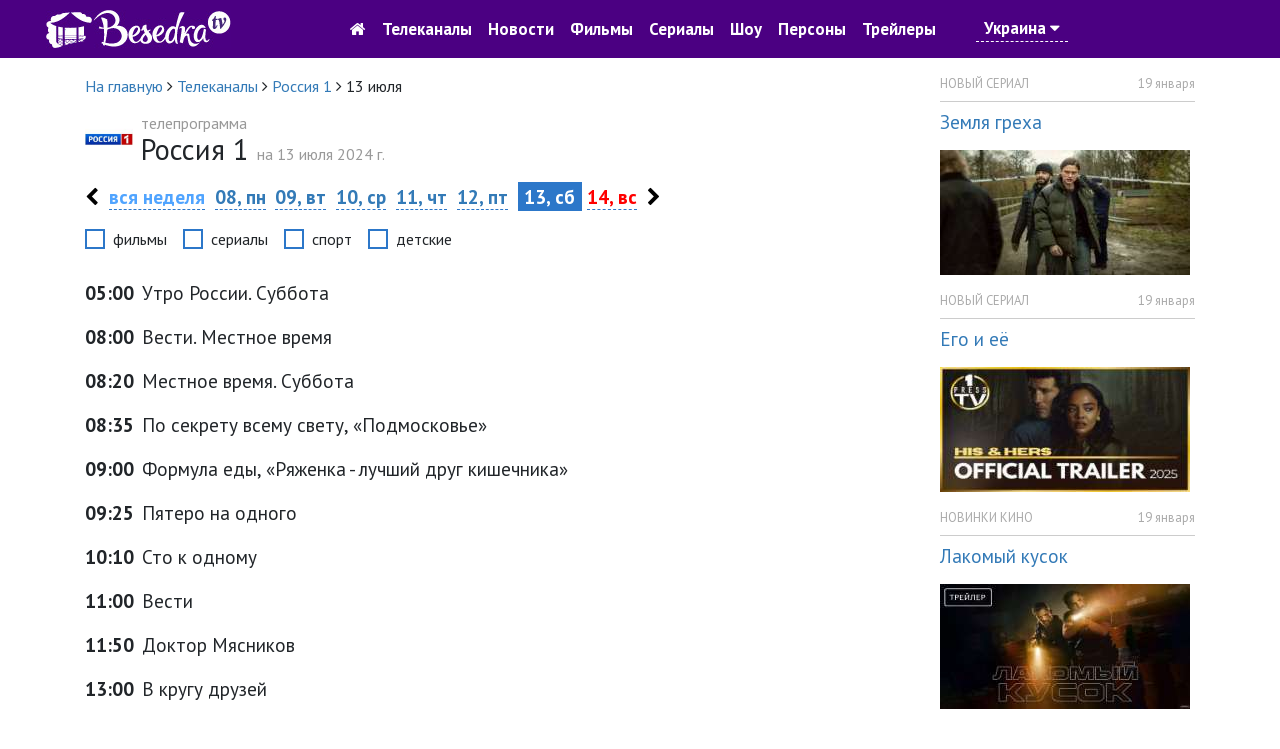

--- FILE ---
content_type: text/html; charset=utf-8
request_url: https://tvbesedka.com/channel/russia/2024/07/13
body_size: 7844
content:
<!DOCTYPE html>
<html>
<head>
    <meta charset="utf-8" />
    <meta name="viewport" content="width=device-width, initial-scale=1.0" />
    <title>Программа передач Россия 1 на 13 июля 2024 г., суббота. Беседка.ТВ</title>
    
    
    
    
    <meta name="description" content="Программа передач Россия 1 на суббота, 13 июля 2024" />
    <meta name="keywords" content="телепрограмма Россия 1, программа Россия 1, тв программа Россия 1, программа передач Россия 1, Россия 1, программа передач на 13 июля" />
    <!-- Google Analytics -->
    <script>
        (function(i,s,o,g,r,a,m){i['GoogleAnalyticsObject']=r;i[r]=i[r]||function(){
                (i[r].q=i[r].q||[]).push(arguments)},i[r].l=1*new Date();a=s.createElement(o),
                m=s.getElementsByTagName(o)[0];a.async=1;a.src=g;m.parentNode.insertBefore(a,m)
        })(window,document,'script','https://www.google-analytics.com/analytics.js','ga');

        ga('create', 'UA-76950745-1', 'auto');
        ga('send', 'pageview');
        setTimeout("ga('send', 'event', 'read', '15_seconds')", 15000);
    </script>
    <!-- End Google Analytics -->
    
    <link rel="shortcut icon" href="/images/icon.png" type="image/x-icon">
    <link href="https://fonts.googleapis.com/css?family=PT&#x2B;Sans:400,700&amp;subset=cyrillic" rel="stylesheet" type="text/css">
    <link href="/dist/main.css?v=zJHuI0nEzSj3vv3wjieYV_Tu8GsUljs8mM-heOjZfps" rel="stylesheet" />
    <script async src="//pagead2.googlesyndication.com/pagead/js/adsbygoogle.js"></script>
    <script>
        (adsbygoogle = window.adsbygoogle || []).push({
            google_ad_client: "ca-pub-1275727960065805",
            enable_page_level_ads: true
        });
    </script>
    <script id="channel-template" type="x-tmpl-mustache">
        <div class="col-12 col-sm-6 col-md-6 col-lg-4 col-xl-4 channel-box">
            <div class="tv-channel-title">
                <img src="{{ channel.image }}" alt="{{ channel.nameRu }}" />
                <h3 id="{{channel.name}}Mark">
                    <a href="/channel/{{ channel.name }}">{{ channel.nameRu }}</a>
                </h3>
                {{ #programs}}
                <p>
                    <span class="tv-channel-time">{{ time }}</span>
                    {{#film}}
                    {{#genre.abbr}}
                    <span class="tv-channel-discription" data-genre-type="{{ genre.webName }}"><a href="/anounce/{{ film.filmUrl }}" title="{{ film.nameRu }}">{{ genre.abbr }} {{ programDescription }}</a></span>
                    {{/genre.abbr}}
                    {{^genre.abbr}}
                    <span class="tv-channel-discription" data-genre-type="{{ genre.webName }}"><a href="/anounce/{{ film.filmUrl }}" title="{{ film.nameRu }}">{{ programDescription }}</a></span>
                    {{/genre.abbr}}
                    {{/film}}
                    {{^film}}
                    {{#genre.abbr}}
                    <span class="tv-channel-discription" data-genre-type="{{ genre.webName }}">{{ genre.abbr }} {{ programDescription }}</span>
                    {{/genre.abbr}}
                    {{^genre.abbr}}
                    <span class="tv-channel-discription" data-genre-type="{{ genre.webName }}">{{ programDescription }}</span>
                    {{/genre.abbr}}
                    {{/film}}
                </p>
                {{ /programs}}
            </div>
        </div>
    </script>
</head>
<body>
    <header>
    <nav class="navbar navbar-expand-md">
        <div class="container-fluid">
            <a class="navbar-brand d-md-none" href="/">
                <img src="/images/logo.jpg" alt="Беседка.ТВ" />
            </a>
            <a href="/" class="col-3 d-none d-md-block">
                <img src="/images/logo.jpg" alt="Беседка.ТВ" />
            </a>
            <button class="navbar-toggler order-first main-toggler" type="button" data-toggle="collapse" data-target="#links" aria-controls="navbarResponsive" aria-expanded="false" aria-label="Toggle navigation">
                <i class="fa fa-bars" style="color: white; border-color: antiquewhite;"></i>
            </button>
            <button class="navbar-toggler" type="button" data-toggle="collapse" data-target="#account" aria-controls="navbarResponsive" aria-expanded="false" aria-label="Toggle navigation">
                <i class="fa fa-user" style="color: white; border-color: antiquewhite;"></i>
            </button>
            <div class="collapse navbar-collapse top-nav justify-content-center" id="links">
                <ul class="navbar-nav align-items-center">
                    <li class="nav-item" style="text-align: center;">
                        <a class="nav-link" href="/"><i class="fa fa-home d-none d-md-block go-home-button"></i><span class="d-md-none"> На главную</span></a>
                        <a class="nav-link" href="/channel/all">Телеканалы</a>
                        <a class="nav-link" href="/article/all">Новости</a>
                    </li>
                    <li class="nav-item">
                        <a class="nav-link" href="/cinema">Фильмы</a>
                        <a class="nav-link" href="/series">Сериалы</a>
                        <a class="nav-link" href="/show">Шоу</a>
                    </li>
                    <li class="nav-item">
                        <a class="nav-link" href="/person">Персоны</a>
                        <a class="nav-link" href="/trailer/all">Трейлеры</a>
                    </li>
                    <li class="nav-item">
                            <a class="nav-link location-link">Украина <i class="fa fa-caret-down"></i></a>
                    </li>
                </ul>
            </div>
            <div class="collapse navbar-collapse top-nav" id="account">
                <ul class="navbar-nav ml-auto align-items-center">
                    <li class="nav-item" style="width: 5rem;">&nbsp;</li>
                    <li class="nav-item" style="width: 5rem;">&nbsp;</li>
                </ul>
            </div>
        </div>
    </nav>
</header>

    

<div class="container">
    <div class="row">
        <div class="col-12 col-sm-12 col-md-12 col-lg-9 col-xl-9">
            <div class="row">
                <div class="col-12 col-sm-12 col-md-12 col-lg-12 col-xl-12">
                    <ol itemscope="" itemtype="http://schema.org/BreadcrumbList" class="page-breadcrumb">
                        <li itemprop="itemListElement" itemscope="" itemtype="http://schema.org/ListItem">
                            <a itemprop="item" href="/">
                                <span itemprop="name">На главную</span>
                            </a>
                            <meta itemprop="position" content="1" />
                            <span class="fa fa-angle-right"></span>
                        </li>
                        <li itemprop="itemListElement" itemscope="" itemtype="http://schema.org/ListItem">
                            <a itemprop="item" href="/channel/all">
                                <span itemprop="name">Телеканалы</span>
                            </a>
                            <meta itemprop="position" content="2" />
                            <span class="fa fa-angle-right"></span>
                        </li>
                        <li itemprop="itemListElement" itemscope="" itemtype="http://schema.org/ListItem">
                            <a itemprop="item" href="/channel/russia">
                                <span itemprop="name">Россия 1</span>
                            </a>
                            <meta itemprop="position" content="3" />
                            <span class="fa fa-angle-right"></span>
                        </li>
                        <li>
                            <span>13 июля</span>
                        </li>
                    </ol>
                </div>
            </div>
            <div class="row one-tv-channel-title">
                <div class="col-12 col-sm-12 col-md-12 col-lg-12 col-xl-12">
                    <img src="/images/channels/2750d8f5-424b-4852-9183-29f044ee4139.png" alt="Россия 1" />
                    <h1><span>телепрограмма </span>Россия 1 <span style="display: inline">на 13 июля 2024 г.</span></h1>
                </div>
            </div>
            <div class="row sticky-menu">
                

<div class="col-12 col-sm-12 col-md-12 col-lg-12 col-xl-12 day-nav-block">
    <p>
            <a href="/channel/russia/2024/07/07" class="week-nav"><i class="fa fa-chevron-left"></i></a>
        <a href="/channel/russia/2024/28" class="all-day">вся неделя</a>
                <a href="/channel/russia/2024/07/08">08, пн</a>
                <a href="/channel/russia/2024/07/09">09, вт</a>
                <a href="/channel/russia/2024/07/10">10, ср</a>
                <a href="/channel/russia/2024/07/11">11, чт</a>
                <a href="/channel/russia/2024/07/12">12, пт</a>
                <span class="selected-day">&nbsp;13, сб&nbsp;</span>
                <a href="/channel/russia/2024/07/14" class="weekend-day">14, вс</a>
            <a href="/channel/russia/2024/07/15" class="week-nav"><i class="fa fa-chevron-right"></i></a>
    </p>
</div>
                <div class="col-12 col-sm-12 col-md-12 col-lg-12 col-xl-12">
                    <div class="filter-genre-channel">
                        <div class="form-check form-check-inline">
                            <input class="form-check-input sort-genre-channel" type="checkbox" value="film">
                            <label class="form-check-label">фильмы</label>
                        </div>
                        <div class="form-check form-check-inline">
                            <input class="form-check-input sort-genre-channel" type="checkbox" value="serial">
                            <label class="form-check-label">сериалы</label>
                        </div>
                        <div class="form-check form-check-inline">
                            <input class="form-check-input sort-genre-channel" type="checkbox" value="sport">
                            <label class="form-check-label">спорт</label>
                        </div>
                        <div class="form-check form-check-inline">
                            <input class="form-check-input sort-genre-channel" type="checkbox" value="children">
                            <label class="form-check-label">детские</label>
                        </div>
                    </div>
                </div>
            </div>
            <div class="row" style="margin-top: 1rem;">
                <div class="col-12 col-sm-12 col-md-12 col-lg-12 col-xl-12 one-tv-channel-program">
                        <p class="program-item">
                            <span><strong>05:00</strong></span>

                                    <span data-genre-type="">Утро России. Суббота</span>

                        </p>
                        <p class="program-item">
                            <span><strong>08:00</strong></span>

                                    <span data-genre-type="">Вести. Местное время</span>

                        </p>
                        <p class="program-item">
                            <span><strong>08:20</strong></span>

                                    <span data-genre-type="">Местное время. Суббота</span>

                        </p>
                        <p class="program-item">
                            <span><strong>08:35</strong></span>

                                    <span data-genre-type="">По секрету всему свету, &#xAB;Подмосковье&#xBB;</span>

                        </p>
                        <p class="program-item">
                            <span><strong>09:00</strong></span>

                                    <span data-genre-type="">Формула еды, &#xAB;Ряженка - лучший друг кишечника&#xBB;</span>

                        </p>
                        <p class="program-item">
                            <span><strong>09:25</strong></span>

                                    <span data-genre-type="">Пятеро на одного</span>

                        </p>
                        <p class="program-item">
                            <span><strong>10:10</strong></span>

                                    <span data-genre-type="">Сто к одному</span>

                        </p>
                        <p class="program-item">
                            <span><strong>11:00</strong></span>

                                    <span data-genre-type="">Вести</span>

                        </p>
                        <p class="program-item">
                            <span><strong>11:50</strong></span>

                                    <span data-genre-type="">Доктор Мясников</span>

                        </p>
                        <p class="program-item">
                            <span><strong>13:00</strong></span>

                                    <span data-genre-type="">В кругу друзей</span>

                        </p>
                        <p class="program-item">
                            <span><strong>14:00</strong></span>

                                    <span data-genre-type="">Вести</span>

                        </p>
                        <p class="program-item">
                            <span><strong>14:50</strong></span>

                                    <span data-genre-type="">Юмор! Юмор!! Юмор!!!</span>

                        </p>
                        <p class="program-item">
                            <span><strong>17:00</strong></span>

                                    <span data-genre-type="">Вести</span>

                        </p>
                        <p class="program-item">
                            <span><strong>17:50</strong></span>

                                    <span data-genre-type="">Привет, Андрей!</span>

                        </p>
                        <p class="program-item">
                            <span><strong>20:00</strong></span>

                                    <span data-genre-type="">Вести в 20:00</span>

                        </p>
                        <p class="program-item">
                            <span><strong>21:00</strong></span>

                                    <span data-genre-type="serial">Т/с &#xAB;Лаборантка&#xBB;</span>

                        </p>
                        <p class="program-item">
                            <span><strong>00:35</strong></span>

                                <a href="/anounce/znakharka_110">
                                        <span data-genre-type="film">Х/ф &#xAB;Знахарка&#xBB;</span>
                                </a>

                        </p>
                            <div class="row short-anounce-item">
                                <div class="col-12 col-sm-4 col-md-3 col-lg-3 col-xl-2">
                                        <img src="/resized/250//upload/2017/2/10/19/15/49/96ef6d4f-1cff-4950-8cc4-f3971d7d787f.jpg" class="img-fluid" alt="Постер Знахарка">
                                </div>
                                <div class="col-12 col-sm-8 col-md-5 col-lg-5 col-xl-6">
                                    <h2><a href="/anounce/znakharka_110">Знахарка</a></h2>
                                            <p class="short-anounce-item-info">Россия | 2012 г. | 45 мин. | мелодрама, комедия</p>

                                    <p>Героиня сериал &#xAB;Знахарка&#xBB; потомственная знахарка Леся. Она лечит людей, но влюбляется и теряет дар.</p>
                                    <p><a href="/anounce/znakharka_110">подробнее</a></p>
                                </div>
                            </div>
                        <p class="program-item">
                            <span><strong>04:10</strong></span>

                                    <span data-genre-type="film">Х/ф &#xAB;Подруги&#xBB;</span>

                        </p>
                </div>
            </div>
        </div>
        <div class="col-lg-3 col-xl-3 d-none d-lg-block">
            <aside>
                
<div class="row">
    <div class="col-12">
            <div class="anounce-news-box">
                <p class="category">НОВЫЙ СЕРИАЛ</p>
                <p class="date">19 января</p>
                <div class="clearfix"></div>
                <div class="content-box">
                    <h4><a href="/article/zemlya_greha_3775">Земля греха</a></h4>
                        <img src="/resized/250/Upload/2026/1/19/22/38/37/9e87c643-b514-4c7f-857f-869185bd96e1.jpg" alt="Земля греха" class="img-fluid"/>
                </div>
            </div>
            <div class="anounce-news-box">
                <p class="category">НОВЫЙ СЕРИАЛ</p>
                <p class="date">19 января</p>
                <div class="clearfix"></div>
                <div class="content-box">
                    <h4><a href="/article/ego_i_eyo_3774">Его и её</a></h4>
                        <img src="/resized/250/Upload/2026/1/19/22/34/3/fcc1ceda-0861-4c09-ad74-881e6bb6da11.jpg" alt="Его и её" class="img-fluid"/>
                </div>
            </div>
            <div class="anounce-news-box">
                <p class="category">НОВИНКИ КИНО</p>
                <p class="date">19 января</p>
                <div class="clearfix"></div>
                <div class="content-box">
                    <h4><a href="/article/lakomyj_kusok_3773">Лакомый кусок</a></h4>
                        <img src="/resized/250/Upload/2026/1/19/22/27/32/6890a7bb-0f2e-484f-aa99-e45f54b0fac8.jpg" alt="Лакомый кусок" class="img-fluid"/>
                </div>
            </div>
            <div class="anounce-news-box">
                <p class="category">НОВИНКИ КИНО</p>
                <p class="date">18 января</p>
                <div class="clearfix"></div>
                <div class="content-box">
                    <h4><a href="/article/syn_3772">Сын</a></h4>
                        <img src="/resized/250/Upload/2026/1/18/11/7/55/0de60e5a-beb7-41b2-99bd-055601b38dda.jpg" alt="Сын" class="img-fluid"/>
                </div>
            </div>
        <p class="all-news-link">
            <a href="/article/all">все новости</a>
        </p>
    </div>
</div>

                
    <div class="row">
        <div class="col-12">
            <div class="anounce-comments-block">
                <h5>Последние комментарии</h5>
                    <p class="comment-title"><a href="/channel/pixel">Телеканал Пиксель ТВ</a></p>
                        <p>Піксель тв, ви взагалі не прислуховуетесь до коментарів!</p>
                    <p class="comment-title"><a href="/channel/mult">Телеканал Мульт</a></p>
                        <p>Оранжевая корова мультфильм карусель вс 11:20</p>
                    <p class="comment-title"><a href="/anounce/kazanova_v_rossii_tajnaya_missiya_6383">Казанова в России. Тайная миссия</a></p>
                        <p>Смотрел но не досмотрел!</p>
                    <p class="comment-title"><a href="/article/drugoj_mir_chuzhaya_planeta_2395">Другой мир: Чужая планета</a></p>
                        <p>Здравствуйте!&#xD;&#xA;&#xD;&#xA;Нравится ваш проект tvbesedka.com, готов купить его. Цена обсуждаема.&#xD;&#xA;&#xD;&#xA;Меня зову...</p>
                    <p class="comment-title"><a href="/channel/russia">Телеканал Россия 1</a></p>
                        <p>Как называется фильм где мать просила сыну освободить от ареста полиции &#xD;&#xA;Это по мелодрама детектив...</p>
            </div>
        </div>`
    </div>

            </aside>
        </div>
    </div>
</div>

    <footer>
    <div class="container">
        <div class="row">
            <div class="col-12 col-lg-6 col-md-6 col-sm-6">
                <p>
                    © 2016-2017, <a href="/">TVBESEDKA.COM.UA</a>
                </p>
                <p class="info-footer">
                    Администрация сайта не несет ответственности за изменения в телепрограмме.
                </p>
                <p class="info-footer">
                    Использование информации, размещенной на сайте <a href="/">TVBESEDKA.COM.UA</a>, разрешено только при наличии активных ссылок на источник.
                </p>
            </div>
            <div class="col-12 col-lg-6 col-md-6 col-sm-6">
                <div class="row">
                    <div class="col-12 col-lg-6 col-md-6 col-sm-6">
                        <ul>
                            <li><a href="/article/all">Новости</a></li>
                            <li><a href="/questions">Вопрос-ответ</a></li>
                            <li><a href="/channel/all">Все телеканалы</a></li>
                        </ul>
                    </div>
                    <div class="col-12 col-lg-6 col-md-6 col-sm-6">
                        <ul>
                            <li><a href="/tos">Пользовательское соглашение</a></li>
                            <li><a href="/adv">Рекламодателям</a></li>
                            <li><a href="/contacts">Контакты</a></li>
                        </ul>
                    </div>
                </div>
            </div>
        </div>
    </div>
</footer>
    <a href="#" id="back-to-top" title="Вернуться наверх">
    <img src="/images/back-to-top-white.png" alt="Вернуться наверх" />
</a>

    <div id="login-modal" class="modal fade" tabindex="-1" role="dialog">
    <div class="modal-dialog modal-dialog-centered" role="document">
        <div class="modal-content">
            <div class="modal-header">
                <h5 id="login-title-modal" class="modal-title">Войти</h5>
                <button type="button" class="close" data-dismiss="modal" aria-label="Close">
                    <span aria-hidden="true">&times;</span>
                </button>
            </div>
            <div class="modal-body">
                <form id="login-form" method="post">
                    <div class="form-group">
                        <div class="input-group">
                            <div class="input-group-prepend">
                                <div class="input-group-text"><i class="fa fa-user"></i></div>
                            </div>
                            <input type="text" class="form-control" placeholder="E-mail" name="email"/>
                        </div>
                    </div>
                    <div class="form-group">
                        <div class="input-group">
                            <div class="input-group-prepend">
                                <div class="input-group-text"><i class="fa fa-lock"></i></div>
                            </div>
                            <input type="password" class="form-control" placeholder="Пароль" name="password" />
                        </div>
                    </div>
                    <div class="form-row">
                        <div class="col-md-6">
                            <div class="form-check">
                                <input type="checkbox" class="form-check-input" value="true" name="rememberme">
                                <label class="form-check-label">Запомнить меня</label>
                            </div>
                        </div>
                        <div class="col-md-6">
                            <p class="text-right"><a href="#" class="dotted-link restore-password-form-link">забыли пароль</a></p>
                        </div>
                    </div>
                    <div class="form-group">
                        <button id="login-modal-button" type="button" class="btn btn-primary btn-block">Войти</button>
                        <p class="text-center mt-3">Нет аккаунта? <a href="#" class="dotted-link register-user-form-link">Зарегистрироваться</a></p>
                    </div>
                <input name="__RequestVerificationToken" type="hidden" value="CfDJ8M5XNHanRE9Lqh35Om4G33Les7yR0-TBlRouGJ8ubgX-0-bxN1c28BdsgxsK6PDWS_32fI95ZhUHAaIoAEeX9mjOxOs5xTWsUyDZ8mkfR03SItrzzu-C1s4K2tBJ8mMi9490orJrneGWVJMdtna88Qw" /></form>
                <form id="register-user-form" method="post" style="display: none">
                    <div class="form-group">
                        <div class="input-group">
                            <div class="input-group-prepend">
                                <div class="input-group-text"><i class="fa fa-user"></i></div>
                            </div>
                            <input type="text" class="form-control" placeholder="E-mail" />
                        </div>
                    </div>
                    <div class="form-group">
                        <div class="input-group">
                            <div class="input-group-prepend">
                                <div class="input-group-text"><i class="fa fa-lock"></i></div>
                            </div>
                            <input type="password" class="form-control" placeholder="Пароль" />
                        </div>
                    </div>
                    <div class="form-group">
                        <div class="input-group">
                            <div class="input-group-prepend">
                                <div class="input-group-text"><i class="fa fa-lock"></i></div>
                            </div>
                            <input type="password" class="form-control" placeholder="Повторите пароль" />
                        </div>
                    </div>
                    <div class="form-group">
                        <button id="register-modal-button" type="button" class="btn btn-primary btn-block">Зарегистрироваться</button>
                        <p class="text-center mt-3"><a href="#" class="dotted-link login-form-link">Войти</a></p>
                    </div>
                <input name="__RequestVerificationToken" type="hidden" value="CfDJ8M5XNHanRE9Lqh35Om4G33Les7yR0-TBlRouGJ8ubgX-0-bxN1c28BdsgxsK6PDWS_32fI95ZhUHAaIoAEeX9mjOxOs5xTWsUyDZ8mkfR03SItrzzu-C1s4K2tBJ8mMi9490orJrneGWVJMdtna88Qw" /></form>
                <form id="reset-password-form" method="post" style="display: none">
                    <div class="form-group">
                        <div class="input-group">
                            <div class="input-group-prepend">
                                <div class="input-group-text"><i class="fa fa-user"></i></div>
                            </div>
                            <input type="text" class="form-control" placeholder="E-mail" />
                        </div>
                    </div>
                    <div class="form-group">
                        <button id="reset-password-modal-button" type="button" class="btn btn-primary btn-block">Восстановить пароль</button>
                        <p class="text-center mt-3">Нет аккаунта? <a href="#" class="dotted-link register-user-form-link">Зарегистрироваться</a> | <a href="#" class="dotted-link login-form-link">Войти</a></p>
                    </div>
                <input name="__RequestVerificationToken" type="hidden" value="CfDJ8M5XNHanRE9Lqh35Om4G33Les7yR0-TBlRouGJ8ubgX-0-bxN1c28BdsgxsK6PDWS_32fI95ZhUHAaIoAEeX9mjOxOs5xTWsUyDZ8mkfR03SItrzzu-C1s4K2tBJ8mMi9490orJrneGWVJMdtna88Qw" /></form>
            </div>
        </div>
    </div>
</div>
<div id="comment-added-message-modal" class="modal fade" tabindex="-1" role="dialog">
    <div class="modal-dialog" role="document">
        <div class="modal-content">
            <div class="modal-header">
                <button type="button" class="close" data-dismiss="modal" aria-label="Close">
                    <span aria-hidden="true">&times;</span>
                </button>
            </div>
            <div class="modal-body">
                <h4>Ваш комментарий успешно добавлен.</h4>
                <p>После проверки комментарий будет опубликован на сайте.</p>
            </div>
            <div class="modal-footer">
                <button type="button" class="btn btn-primary" data-dismiss="modal">Закрыть</button>
            </div>
        </div>
    </div>
</div>
<div id="message-added" class="modal fade" tabindex="-1" role="dialog">
    <div class="modal-dialog modal-sm">
        <div class="modal-content">
            <div class="modal-body">
                <button type="button" class="close" data-dismiss="modal" aria-label="Close"><span aria-hidden="true">&times;</span></button>
                <h4 style="text-align: center; font-weight: bold; color: green;">Ваш сообщение успешно отправленно.</h4>
                <p style="text-align: center;">Спасибо за отзыв и предложения. Мы обязательно учтем ваше мнение. Благодарим что пользуетесь нашим сайтом.</p>
                <p style="text-align: center;"><button type="button" class="btn btn-primary" style="border-radius: 0; font-size: 16px;" data-dismiss="modal">Закрыть</button></p>
            </div>
        </div>
    </div>
</div>
<div id="location-select-modal" class="modal fade" tabindex="-1" role="dialog">
    <div class="modal-dialog">
        <div class="modal-content">
            <div class="modal-header">
                <h5 class="modal-title">Уточнить местоположение</h5>
                <button type="button" class="close" data-dismiss="modal" aria-label="Close">
                    <span aria-hidden="true">&times;</span>
                </button>
            </div>
            <div class="modal-body">
                <form>
                    <div class="row">
                        <div class="col-7">
                            <select id="location-value-select-modal" class="form-control">
                                    <option value="1">Украина</option>
                                    <option value="0">Россия</option>
                            </select>
                        </div>
                        <div class="col-5">
                            <button type="submit" id="save-location-button-modal" class="btn btn-success btn-block">Сохранить</button>
                        </div>
                    </div>
                </form>
            </div>
        </div>
    </div>
</div>


    
    
        <script src="/dist/common.js?v=c96-QlAnwHeUiwZHTpCoUKFoLabBc58uL-Tlf6v20_E" defer=""></script>
        <script src="/dist/main.js?v=fNZ8VgPuTmFmxGW69lWn5h1ipB07OaOFqFNrVOUJUvY" defer=""></script>
    
    
    <!-- Yandex.Metrika counter -->
    <script type="text/javascript">
        (function (m, e, t, r, i, k, a) {
        m[i] = m[i] || function () { (m[i].a = m[i].a || []).push(arguments) };
            m[i].l = 1 * new Date(); k = e.createElement(t), a = e.getElementsByTagName(t)[0], k.async = 1, k.src = r, a.parentNode.insertBefore(k, a)
        })
            (window, document, "script", "https://cdn.jsdelivr.net/npm/yandex-metrica-watch/tag.js", "ym");

        ym(37023020, "init", {
            id: 37023020,
            clickmap: true,
            trackLinks: true,
            accurateTrackBounce: true,
            webvisor: true
        });
    </script>
    <noscript><div><img src="https://mc.yandex.ru/watch/37023020" style="position:absolute; left:-9999px;" alt="" /></div></noscript>
    <!-- /Yandex.Metrika counter -->
</body>
</html>


--- FILE ---
content_type: text/html; charset=utf-8
request_url: https://www.google.com/recaptcha/api2/aframe
body_size: 268
content:
<!DOCTYPE HTML><html><head><meta http-equiv="content-type" content="text/html; charset=UTF-8"></head><body><script nonce="J8wEBDmrzqMtbJkJWYkvDg">/** Anti-fraud and anti-abuse applications only. See google.com/recaptcha */ try{var clients={'sodar':'https://pagead2.googlesyndication.com/pagead/sodar?'};window.addEventListener("message",function(a){try{if(a.source===window.parent){var b=JSON.parse(a.data);var c=clients[b['id']];if(c){var d=document.createElement('img');d.src=c+b['params']+'&rc='+(localStorage.getItem("rc::a")?sessionStorage.getItem("rc::b"):"");window.document.body.appendChild(d);sessionStorage.setItem("rc::e",parseInt(sessionStorage.getItem("rc::e")||0)+1);localStorage.setItem("rc::h",'1768894170281');}}}catch(b){}});window.parent.postMessage("_grecaptcha_ready", "*");}catch(b){}</script></body></html>